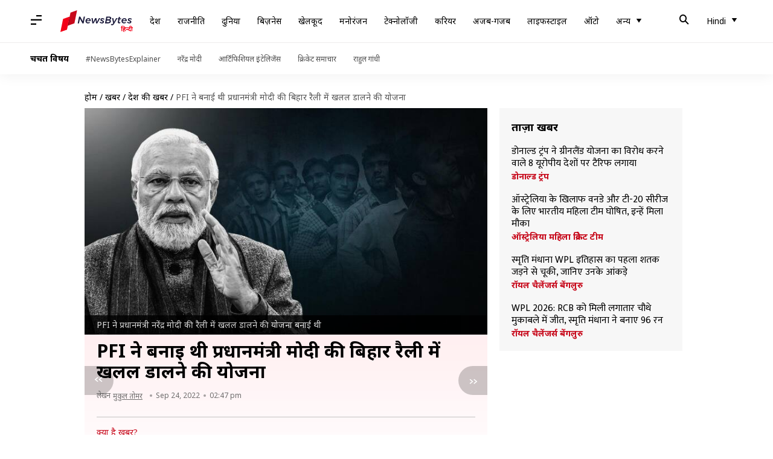

--- FILE ---
content_type: text/css
request_url: https://cf-cdn.newsbytesapp.com/assets/css/icons.css
body_size: 669
content:
@charset "UTF-8";
@font-face {
  font-family: "webpage-icons";
  src:url("https://cf-cdn.newsbytesapp.com/assets/fonts/webpage-icons.8.eot");
  src:url("https://cf-cdn.newsbytesapp.com/assets/fonts/webpage-icons.8.eot?#iefix") format("embedded-opentype"),
    url("https://cf-cdn.newsbytesapp.com/assets/fonts/webpage-icons.8.woff") format("woff"),
    url("https://cf-cdn.newsbytesapp.com/assets/fonts/webpage-icons.8.ttf") format("truetype"),
    url("https://cf-cdn.newsbytesapp.com/assets/fonts/webpage-icons.8.svg#webpage-icons") format("svg");
  font-weight: normal;
  font-style: normal;
  font-display: swap;
}
[data-icon]:before {
  font-family: "webpage-icons" !important;
  content: attr(data-icon);
  font-style: normal !important;
  font-weight: normal !important;
  font-variant: normal !important;
  text-transform: none !important;
  speak: none;
  line-height: 1;
  -webkit-font-smoothing: antialiased;
  -moz-osx-font-smoothing: grayscale;
}
[class^="nb-icon-"]:before,
[class*=" nb-icon-"]:before {
  font-family: "webpage-icons" !important;
  font-style: normal !important;
  font-weight: normal !important;
  font-variant: normal !important;
  text-transform: none !important;
  speak: none;
  line-height: 1;
  -webkit-font-smoothing: antialiased;
  -moz-osx-font-smoothing: grayscale;
}
.nb-icon-stethoscope:before {content: "\61";}
.nb-icon-die-six:before {content: "\62";}
.nb-icon-youtube:before {content: "\63";}
.nb-icon-link-pwa:before {content: "\64";}
.nb-icon-search-mobile-header:before {content: "\65";}
.nb-icon-category-pwa:before {content: "\66";}
.nb-icon-menu:before {content: "\67";}
.nb-icon-more:before {content: "\68";}
.nb-icon-search-pwa:before {content: "\69";}
.nb-icon-profile-pwa:before {content: "\6a";}
.nb-icon-offline:before {content: "\6b";}
.nb-icon-os:before {content: "\6c";}
.nb-icon-hike:before {content: "\6d";}
.nb-icon-price:before {content: "\6f";}
.nb-icon-processor:before {content: "\70";}
.nb-icon-ram:before {content: "\71";}
.nb-icon-screen-size:before {content: "\72";}
.nb-icon-search:before {content: "\73";}
.nb-icon-sort:before {content: "\74";}
.nb-icon-down-pwa:before {content: "\75";}
.nb-icon-back-pwa:before {content: "\76";}
.nb-icon-instagram:before {content: "\77";}
.nb-icon-clap:before {content: "\78";}
.nb-icon-charge:before {content: "\79";}
.nb-icon-camera:before {content: "\7a";}
.nb-icon-playstore:before {content: "\41";}
.nb-icon-bot:before {content: "\42";}
.nb-icon-home-pwa:before {content: "\43";}
.nb-icon-mail:before {content: "\44";}
.nb-icon-accept:before {content: "\6e";}
.nb-icon-arrow-forward:before {content: "\45";}
.nb-icon-arrow-next:before {content: "\46";}
.nb-icon-drop-more:before {content: "\47";}
.nb-icon-external-link:before {content: "\48";}
.nb-icon-social-share:before {content: "\49";}
.nb-icon-cancel-thin:before {content: "\4a";}
.nb-icon-video-play-button:before {content: "\4b";}
.nb-icon-picture-credit:before {content: "\4c";}
.nb-icon-post:before {content: "\4d";}
.nb-icon-cancel:before {content: "\4e";}
.nb-icon-pledge:before {content: "\4f";}
.nb-icon-arrow-forward-thick:before {content: "\50";}
.nb-icon-hidden:before {content: "\51";}
.nb-icon-arrow-backward-thick:before {content: "\52";}
.nb-icon-small-left:before {content: "\53";}
.nb-icon-small-right:before {content: "\54";}
.nb-icon-director:before {content: "\55";}
.nb-icon-starcast:before {content: "\56";}
.nb-icon-video-play-square:before {content: "\57";}
.nb-icon-quiz:before {content: "\58";}
.nb-icon-star:before {content: "\59";}
.nb-icon-facebook:before {content: "\5a";}
.nb-icon-twitter:before {content: "\30";}
.nb-icon-linkedin:before {content: "\31";}
.nb-icon-bookmark-selected:before {content: "\32";}
.nb-icon-bookmark:before {content: "\33";}
.nb-icon-star-half:before {content: "\34";}
.nb-icon-star-o:before {content: "\35";}
.nb-icon-whatsapp:before {content: "\36";}
.nb-icon-info-circled:before {content: "\37";}
.nb-icon-angle-down:before {content: "\38";}
.nb-icon-share-arrow:before {content: "\39";}
.nb-icon-star-half:before {content: "\34";}
.nb-icon-down-thin:before {content: "\22";}
.nb-icon-up-thin:before {content: "\23";}
.nb-icon-share:before {content: "\21";}

--- FILE ---
content_type: application/javascript; charset=utf-8
request_url: https://fundingchoicesmessages.google.com/f/AGSKWxWHB8ppzVJVt_SME0H367xJ1z2CkQlAGyLHTdzA7Jwu_Z0Vqa1SybB6GEILbijL5caZR8w8VFeKuh5LIa1QHGPX811qcrg4leqkGn89rxjUXhDcpbeem-R-hbOjOja_YGytZcnWMZ5ix4bafOvWEy-hw7t8Latzx76XArSFAMycpodsDA69vC3fYg9Z/_/bnr.php?/adpeeps./adsquareleft./ads9./MPUAdHelper.
body_size: -1293
content:
window['dcdd4131-6742-476a-9f8f-37c1ac4c72aa'] = true;